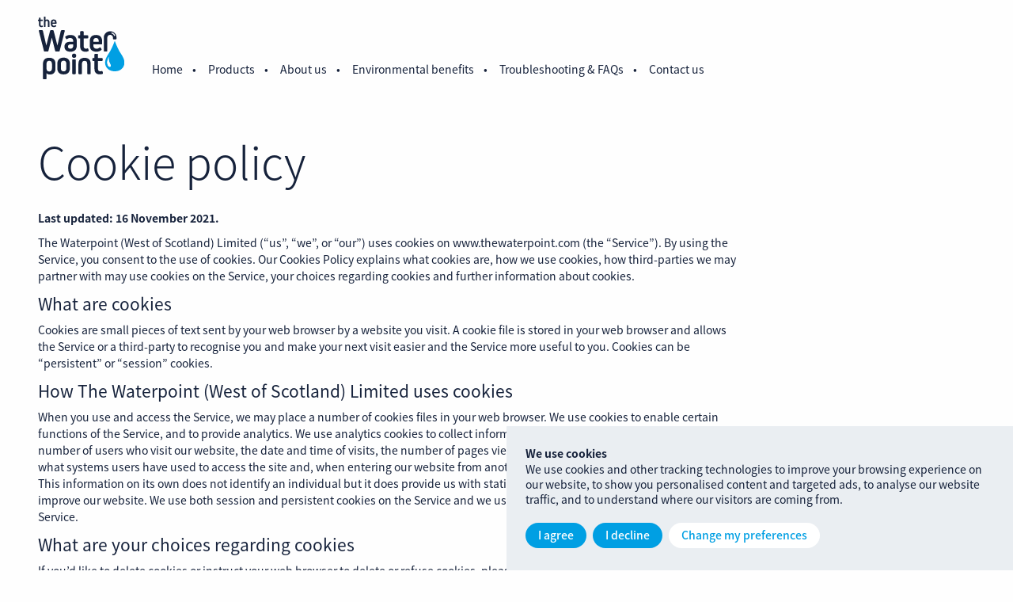

--- FILE ---
content_type: text/html; charset=UTF-8
request_url: https://thewaterpoint.com/cookie-policy
body_size: 3903
content:
<!doctype html>
<!--[if IE 9 ]><html class="no-js ie9" lang="en"><![endif]-->
<!--[if (gt IE 9)|!(IE)]><!--><html class="no-js" lang="en"><!--<![endif]-->
<head>
    
<!-- Cookie Consent by FreePrivacyPolicy.com https://www.FreePrivacyPolicy.com -->
<script type="text/javascript" src="//www.freeprivacypolicy.com/public/cookie-consent/4.1.0/cookie-consent.js" charset="UTF-8"></script>
<script type="text/javascript" charset="UTF-8">
document.addEventListener('DOMContentLoaded', function () {
cookieconsent.run({"notice_banner_type":"simple","consent_type":"express","palette":"light","language":"en_gb","page_load_consent_levels":["strictly-necessary"],"notice_banner_reject_button_hide":false,"preferences_center_close_button_hide":false,"page_refresh_confirmation_buttons":false,"website_name":"The Waterpoint","website_privacy_policy_url":"http://the-waterpoint.process.modxcloud.com/website-privacy-policy"});
});
</script>

<script type="application/ld+json">
{
  "@context": "https://schema.org",
  "@type": "LocalBusiness",
  "name": "The Waterpoint",
  "image": "https://thewaterpoint.com/assets/template/img/the-waterpoint-logo-152px.jpg",
  "@id": "https://thewaterpoint.com/",
  "url": "https://thewaterpoint.com/",
  "telephone": "08005200731",
  "address": {
    "@type": "PostalAddress",
    "streetAddress": "29 Portland Road",
    "addressLocality": "Kilmarnock",
    "postalCode": "KA1 2BY",
    "addressCountry": "GB"
  }  
}
</script>

<!-- Google Analytics -->
<!-- Google tag (gtag.js) -->
<script type="text/plain" data-cookie-consent="tracking"async src="https://www.googletagmanager.com/gtag/js?id=G-ZY9H2EVNCQ"></script>
<script type="text/plain" data-cookie-consent="tracking">
  window.dataLayer = window.dataLayer || [];
  function gtag(){dataLayer.push(arguments);}
  gtag('js', new Date());

  gtag('config', 'G-ZY9H2EVNCQ');
</script>
<!-- end of Google Analytics-->

<noscript>Cookie Consent by <a href="https://www.freeprivacypolicy.com/">Free Privacy Policy Generator</a></noscript>
<!-- End Cookie Consent by FreePrivacyPolicy.com https://www.FreePrivacyPolicy.com -->
    
    
<meta charset="utf-8" />
<meta http-equiv="X-UA-Compatible" content="IE=edge,chrome=1"/>
<meta name="viewport" content="width=device-width, initial-scale=1.0" />
<base href="//thewaterpoint.com">
<link rel="dns-prefetch" href="//cdnjs.cloudflare.com"/>
<title>Cookie policy – The Waterpoint</title>
<link rel="canonical" href="https://www.thewaterpoint.com/cookie-policy">
<meta name="title" content="Cookie policy – The Waterpoint" />
<meta name="description" content="The cookie policy of The Waterpoint website."/>

<meta property="og:title" content="Cookie policy"/>
<meta property="og:image" content="thewaterpoint.com/assets/images/the-waterpoint-social-image.jpg"/>
<meta property="og:site_name" content="The Waterpoint"/>
<meta property="og:description" content="The cookie policy of The Waterpoint website."/>
<meta name="og:url" property="og:url" content="https://www.thewaterpoint.com/cookie-policy">
<meta name="og:type" property="og:type" content="website">
<meta name="twitter:card" content="summary_large_image">
<meta name="twitter:title" content="Cookie policy"/>
<meta property="twitter:description" content="The cookie policy of The Waterpoint website."/>
<meta name="twitter:image" content="thewaterpoint.com/assets/images/the-waterpoint-social-image.jpg"/>
<meta name="twitter:url" content="https://www.thewaterpoint.com/cookie-policy">
<meta itemprop="name" content="Cookie policy"/>
<meta itemprop="url"  content="https://www.thewaterpoint.com/cookie-policy">
<!--<link href="//cdnjs.cloudflare.com/ajax/libs/font-awesome/4.6.3/css/font-awesome.min.css" rel="stylesheet">-->
<link rel="stylesheet" href="//cdnjs.cloudflare.com/ajax/libs/foundation/6.3.1/css/foundation.min.css" defer/>
<link rel="stylesheet" href="https://cdnjs.cloudflare.com/ajax/libs/motion-ui/1.1.1/motion-ui.min.css" defer/>
<link rel="stylesheet" type="text/css" href="assets/template/css/aos.css" defer/>
<link rel="stylesheet" type="text/css" href="assets/template/css/slick.css" defer/>
<link rel="stylesheet" href="assets/template/css/main.css?v=5404a2d74bcee8c97860172544926800" defer/>
<script src="//cdnjs.cloudflare.com/ajax/libs/modernizr/2.8.3/modernizr.min.js"></script>



<!-- Favicon -->
<link rel="apple-touch-icon" sizes="57x57" href="assets/template/img/favicon/apple-icon-57x57.png">
<link rel="apple-touch-icon" sizes="60x60" href="assets/template/img/favicon/apple-icon-60x60.png">
<link rel="apple-touch-icon" sizes="72x72" href="assets/template/img/favicon/apple-icon-72x72.png">
<link rel="apple-touch-icon" sizes="76x76" href="assets/template/img/favicon/apple-icon-76x76.png">
<link rel="apple-touch-icon" sizes="114x114" href="assets/template/img/favicon/apple-icon-114x114.png">
<link rel="apple-touch-icon" sizes="120x120" href="assets/template/img/favicon/apple-icon-120x120.png">
<link rel="apple-touch-icon" sizes="144x144" href="assets/template/img/favicon/apple-icon-144x144.png">
<link rel="apple-touch-icon" sizes="152x152" href="assets/template/img/favicon/apple-icon-152x152.png">
<link rel="apple-touch-icon" sizes="180x180" href="assets/template/img/favicon/apple-icon-180x180.png">
<link rel="icon" type="image/png" sizes="192x192"  href="assets/template/img/favicon/android-icon-192x192.png">
<link rel="icon" type="image/png" sizes="32x32" href="assets/template/img/favicon/favicon-32x32.png">
<link rel="icon" type="image/png" sizes="96x96" href="assets/template/img/favicon/favicon-96x96.png">
<link rel="icon" type="image/png" sizes="16x16" href="assets/template/img/favicon/favicon-16x16.png">
<meta name="msapplication-TileColor" content="#ffffff">
<meta name="msapplication-TileImage" content="assets/template/img/favicon/ms-icon-144x144.png">
<meta name="theme-color" content="#ffffff">



</head>
<body class="template1 s21 p0 id21">
<!--[if lt IE 9]>
	<div id="browserupgrade">
	<h6>Your browser is out-of-date!</h6>
	<p>Update your browser to view this website correctly.</p>
	<a href="http://outdatedbrowser.com/en" class="button hollow white">Update my browser now</a>
	</div>
<![endif]-->

<div class="container">
    <div class="row">
        <div class="small-12 columns">
            <div class="header">
                <div class="header-inner show-for-large">
                    <a href="https://www.thewaterpoint.com/"><img src="assets/template/img/the-waterpoint-logo.svg" alt="The Waterpoint logo"></a>
                    <ul><li class="first"><a href="https://www.thewaterpoint.com/" title="Home" >Home</a></li>
<li><a href="products/" title="Products" >Products</a></li>
<li><a href="about-us" title="About us" >About us</a></li>
<li><a href="environmental-benefits" title="Environmental benefits" >Environmental benefits</a></li>
<li><a href="troubleshooting-and-faqs" title="Troubleshooting & FAQs" >Troubleshooting & FAQs</a></li>
<li class="last"><a href="contact-us" title="Contact us" >Contact us</a></li>
</ul>
                    <!-- See Header with socials chunk for LinkedIn and Facebook -->
                </div>
                <div class="header-inner hide-for-large">
                    <a href="https://www.thewaterpoint.com/"><img src="assets/template/img/the-waterpoint-logo.svg" alt="The Waterpoint logo"></a>
                    <button id="trigger-overlay" type="button"><?xml version="1.0" encoding="utf-8"?>
<svg version="1.1" xmlns="http://www.w3.org/2000/svg" xmlns:xlink="http://www.w3.org/1999/xlink" x="0px" y="0px"
	 viewBox="0 0 21 18" style="enable-background:new 0 0 21 18;" xml:space="preserve">
<path d="M0,0h21v2H0V0z M0,10h21V8H0V10z M0,18h21v-2.001H0V18z"/>
</svg></button>
                </div>
            </div>
        </div>
    </div>
</div>

<div class="page-area">
    
    <div class="container">
        <div class="row">
            <div class="small-11 medium-10 large-9 columns standard-content-area" data-aos="fade-up" data-aos-anchor-placement="top-bottom">
                <h1>Cookie policy</h1>
                <p><strong>Last updated: 16 November 2021.</strong></p>
                <p>The Waterpoint (West of Scotland) Limited (&ldquo;us&rdquo;, &ldquo;we&rdquo;, or &ldquo;our&rdquo;) uses cookies on www.thewaterpoint.com (the &ldquo;Service&rdquo;). By using the Service, you consent to the use of cookies. Our Cookies Policy explains what cookies are, how we use cookies, how third-parties we may partner with may use cookies on the Service, your choices regarding cookies and further information about cookies.</p>
<h3>What are cookies</h3>
<p>Cookies are small pieces of text sent by your web browser by a website you visit. A cookie file is stored in your web browser and allows the Service or a third-party to recognise you and make your next visit easier and the Service more useful to you. Cookies can be &ldquo;persistent&rdquo; or &ldquo;session&rdquo; cookies.</p>
<h3>How The Waterpoint (West of Scotland) Limited uses cookies</h3>
<p>When you use and access the Service, we may place a number of cookies files in your web browser. We use cookies to enable certain functions of the Service, and to provide analytics. We use analytics cookies to collect information on website activity (such as the number of users who visit our website, the date and time of visits, the number of pages viewed, navigation patterns, what country and what systems users have used to access the site and, when entering our website from another website, the address of that web site). This information on its own does not identify an individual but it does provide us with statistics that can be used to analyse and improve our website. We use both session and persistent cookies on the Service and we use different types of cookies to run the Service.</p>
<h3>What are your choices regarding cookies</h3>
<p>If you&rsquo;d like to delete cookies or instruct your web browser to delete or refuse cookies, please visit the help pages of your web browser. Please note, however, that if you delete cookies or refuse to accept them, it might affect how our website behaves, some of our pages might not display properly and certain functionality may not work.</p>
<h3>Where can you find more information about cookies</h3>
<p>You can learn more about cookies at the following third-party website: <a href="http://www.allaboutcookies.org/" target="_blank" rel="noopener noreferrer">www.allaboutcookies.org</a></p>
<h3>Third-party cookies</h3>
<p>In addition to our own cookies, we may also use various third-parties cookies to report usage statistics of the Service, and so on.</p>
            </div>
        </div>
    </div>

</div>

<div class="container footer">
    <div class="row" data-aos="fade-in" data-aos-anchor-placement="top-bottom">
        <div class="small-12">
            <div class="footer-main-nav">
                <ul><li class="first"><a href="https://www.thewaterpoint.com/" title="Home" >Home</a></li>
<li><a href="products/" title="Products" >Products</a></li>
<li><a href="about-us" title="About us" >About us</a></li>
<li><a href="environmental-benefits" title="Environmental benefits" >Environmental benefits</a></li>
<li><a href="troubleshooting-and-faqs" title="Troubleshooting & FAQs" >Troubleshooting & FAQs</a></li>
<li class="last"><a href="contact-us" title="Contact us" >Contact us</a></li>
</ul>
            </div>
            <div class="footer-legal-nav">
                <!-- See Footer with socials chunk for LinkedIn and Facebook -->
                <ul><li class="first"><a href="website-privacy-policy" title="Website privacy policy" >Website privacy policy</a></li>
<li class="active"><a href="cookie-policy" title="Cookie policy" >Cookie policy</a></li>
<li class="last"><a href="sitemap" title="Sitemap" >Sitemap</a></li>
</ul>
                <div><ul class="update-preferences"><li><a id="open_preferences_center" title="Update cookies preferences">Update cookies preferences</a></li></ul></div>
            </div>
        </div>
    </div>
    <div class="row" data-aos="fade-in" data-aos-anchor-placement="top-bottom">
        <div class="small-12 text-center">
            <a href="https://www.thewaterpoint.com/"><img src="assets/template/img/the-waterpoint-logo-white.svg" alt="The Waterpoint logo"class="footer-logo"></a>
            <a href="about-us#wha" title="Read about our membership of the Water Dispenser & Hydration Associatio"><img src="assets/images/WHA-logo.jpg" alt="Read about our membership of the Water Dispenser & Hydration Association"></a>
            <div class="legal-text">
                <p class="small">&copy; The Waterpoint 2026</p>
                <p class="small credit">Site designed by <a href="https://ctdstudio.co.uk/" target="_blank" title="CTD Studio">ctdstudio</a> and built by <a href="https://processproduction.co.uk/" title="Process Production" target="_blank">processproduction</a></p>
            </div>
        </div>
    </div>
</div>

<!-- Navigation overlay -->
<div class="overlay overlay-scale">
    <div class="container">
        <div class="row">
            <div class="small-6 columns">
                <a href="https://www.thewaterpoint.com/"><img src="assets/template/img/the-waterpoint-logo.svg" alt="The Waterpoint logo"></a>
            </div>
            <div class="small-6 columns text-right">
                <button type="button" class="overlay-close"><?xml version="1.0" encoding="utf-8"?>
<svg version="1.1" xmlns="http://www.w3.org/2000/svg" xmlns:xlink="http://www.w3.org/1999/xlink" x="0px" y="0px"
	 viewBox="0 0 16 16" style="enable-background:new 0 0 16 16;" xml:space="preserve">
<path d="M14.61,16L8,9.39L1.39,16L0,14.611L6.61,8L0,1.389L1.39,0L8,6.61L14.61,0L16,1.389L9.39,8L16,14.611L14.61,16z"/>
</svg></button>
            </div>
        </div>
        <div class="row">
            <div class="small-12 columns text-center overlay-nav">
                <ul><li class="first"><a href="https://www.thewaterpoint.com/" title="Home" >Home</a></li>
<li><a href="products/" title="Products" >Products</a></li>
<li><a href="about-us" title="About us" >About us</a></li>
<li><a href="environmental-benefits" title="Environmental benefits" >Environmental benefits</a></li>
<li><a href="troubleshooting-and-faqs" title="Troubleshooting & FAQs" >Troubleshooting & FAQs</a></li>
<li class="last"><a href="contact-us" title="Contact us" >Contact us</a></li>
</ul>
            </div>
        </div>
    </div>
</div>



<script type="text/javascript" src="//code.jquery.com/jquery-1.11.0.min.js"></script>
<script type="text/javascript" src="//code.jquery.com/jquery-migrate-1.2.1.min.js"></script>
<script type="text/javascript" src="assets/template/js/slick.min.js"></script>
<script src="//cdnjs.cloudflare.com/ajax/libs/foundation/6.3.1/js/foundation.min.js"></script>

<!-- For animate on scroll -->
<script src="assets/template/js/aos.js"></script>

<!-- For menu overlay -->
<script src="assets/template/js/classie.js"></script>
<script src="assets/template/js/demo1.js"></script>

<script src="assets/template/js/app.js?v=7b64e8f46a3fee3afe7cf211a0e25a4f"></script>
</body>
</html>

--- FILE ---
content_type: text/css
request_url: https://thewaterpoint.com/assets/template/css/main.css?v=5404a2d74bcee8c97860172544926800
body_size: 3715
content:
:root {
  --darkblue: #16223b;
  --lightblue: #009fe3;
  --lightbluetint: #eaeef2;
  --darkbluetint: #738ca9;
  --green: #00be67;
}




/* noto-sans-jp-300 - latin */
@font-face {
  font-family: 'Noto Sans JP';
  font-style: normal;
  font-weight: 300;
  font-display: swap;
  src: url('../fonts/noto-sans-jp-v36-latin-300.eot'); /* IE9 Compat Modes */
  src: local(''),
       url('../fonts/noto-sans-jp-v36-latin-300.eot?#iefix') format('embedded-opentype'), /* IE6-IE8 */
       url('../fonts/noto-sans-jp-v36-latin-300.woff2') format('woff2'), /* Super Modern Browsers */
       url('../fonts/noto-sans-jp-v36-latin-300.woff') format('woff'), /* Modern Browsers */
       url('../fonts/noto-sans-jp-v36-latin-300.ttf') format('truetype'), /* Safari, Android, iOS */
       url('../fonts/noto-sans-jp-v36-latin-300.svg#NotoSansJP') format('svg'); /* Legacy iOS */
}
/* noto-sans-jp-regular - latin */
@font-face {
  font-family: 'Noto Sans JP';
  font-style: normal;
  font-weight: 400;
  font-display: swap;
  src: url('../fonts/noto-sans-jp-v36-latin-regular.eot'); /* IE9 Compat Modes */
  src: local(''),
       url('../fonts/noto-sans-jp-v36-latin-regular.eot?#iefix') format('embedded-opentype'), /* IE6-IE8 */
       url('../fonts/noto-sans-jp-v36-latin-regular.woff2') format('woff2'), /* Super Modern Browsers */
       url('../fonts/noto-sans-jp-v36-latin-regular.woff') format('woff'), /* Modern Browsers */
       url('../fonts/noto-sans-jp-v36-latin-regular.ttf') format('truetype'), /* Safari, Android, iOS */
       url('../fonts/noto-sans-jp-v36-latin-regular.svg#NotoSansJP') format('svg'); /* Legacy iOS */
}
/* noto-sans-jp-500 - latin */
@font-face {
  font-family: 'Noto Sans JP';
  font-style: normal;
  font-weight: 500;
  font-display: swap;
  src: url('../fonts/noto-sans-jp-v36-latin-500.eot'); /* IE9 Compat Modes */
  src: local(''),
       url('../fonts/noto-sans-jp-v36-latin-500.eot?#iefix') format('embedded-opentype'), /* IE6-IE8 */
       url('../fonts/noto-sans-jp-v36-latin-500.woff2') format('woff2'), /* Super Modern Browsers */
       url('../fonts/noto-sans-jp-v36-latin-500.woff') format('woff'), /* Modern Browsers */
       url('../fonts/noto-sans-jp-v36-latin-500.ttf') format('truetype'), /* Safari, Android, iOS */
       url('../fonts/noto-sans-jp-v36-latin-500.svg#NotoSansJP') format('svg'); /* Legacy iOS */
}
/* noto-sans-jp-700 - latin */
@font-face {
  font-family: 'Noto Sans JP';
  font-style: normal;
  font-weight: 700;
  font-display: swap;
  src: url('../fonts/noto-sans-jp-v36-latin-700.eot'); /* IE9 Compat Modes */
  src: local(''),
       url('../fonts/noto-sans-jp-v36-latin-700.eot?#iefix') format('embedded-opentype'), /* IE6-IE8 */
       url('../fonts/noto-sans-jp-v36-latin-700.woff2') format('woff2'), /* Super Modern Browsers */
       url('../fonts/noto-sans-jp-v36-latin-700.woff') format('woff'), /* Modern Browsers */
       url('../fonts/noto-sans-jp-v36-latin-700.ttf') format('truetype'), /* Safari, Android, iOS */
       url('../fonts/noto-sans-jp-v36-latin-700.svg#NotoSansJP') format('svg'); /* Legacy iOS */
}

.column, .columns {
    padding-right: 0.5rem;
    padding-left: 0.5rem;
}

.row {
    width:96%;
}

html {
    font-size: 13px;
}

@media screen and (min-width: 700px) {
  html {
    font-size: calc(13px + 3 * ((100vw - 700px) / 500));
  }
}
@media screen and (min-width: 1200px) {
  html {
    font-size: 16px;
  }
}

body {
    font-family: 'Noto Sans JP', sans-serif;    
    font-weight:400;
    color:var(--darkblue);
    line-height:1.5;
    font-size:0.875rem;
}

p, li {
    font-family: 'Noto Sans JP', sans-serif;    
    font-weight:400;
    color:var(--darkblue);
    margin-bottom:0.625rem;
    line-height:1.5;
    font-size:0.875rem;
}

p.large, .home-intro p, .benefits-panel p {
    font-size:1.0625rem;
}

p.quote, .quote-text p {
    font-size:1.5rem;
    font-weight:300;
    margin-bottom:2rem;
}

.quote-text p+p {
    margin-top:-1rem;
}

p.small {
    font-size:0.6875rem;
}

h1, h2.xxl {
    color:var(--darkblue);
    font-family: 'Noto Sans JP', sans-serif; 
    font-weight:300;
    font-size:3.5rem;
    line-height:1.1;
    margin-bottom:2rem;
}

h2.xxl {
    margin-top: 1.5rem;
    margin-bottom: 3rem;
}

h2.xl, h2.xl a {
    font-size:2.5rem;
    font-weight:300;
    text-decoration:none;
}

h2, h1.small {
    color:var(--darkblue);
    font-family: 'Noto Sans JP', sans-serif; 
    font-weight:300;
    font-size:1.875rem;
    margin-bottom:1.5rem;
}

.home-carousel-slide h2 {
    color:white;
    font-size:3.5rem;
    line-height:1.1;
    margin-bottom:2rem;
}

h2.large {
    font-size:3.5rem;
    line-height:1.1;
}

h3 {
    color:var(--darkblue);
    font-family: 'Noto Sans JP', sans-serif; 
    font-weight:400;
    font-size:1.3125rem;
}

h4, h5, h6 {
    color:var(--darkblue);
    font-family: 'Noto Sans JP', sans-serif; 
    font-weight:300;
    font-size:1.125rem;
    margin-bottom:0;
}

.button {
    font-family: 'Noto Sans JP', sans-serif;
    font-weight: 500;
    color: white;
    background-color: var(--lightblue);
    font-size: 0.875rem;
    text-decoration: none;
    padding: 0.75rem 4.5rem 0.85rem;
    margin-top: 1rem;
    border-radius: 2rem;
}

.button:hover {
    background-color:var(--darkblue);
}

a {
    -webkit-transition: all .2s ease-in-out;
    transition: all .2s ease-in-out;
    font-weight:700;
    text-decoration:underline;
    color:var(--darkblue);
}

a:hover {
    color:var(--lightblue);
}

.green {
    color:var(--green);
}

.footer {
    background-color:var(--darkblue);
    padding: 1rem 0 1.5rem;
}

.footer p, .footer p a {
    color:white;
    margin-bottom:0.25rem;
}

.footer ul {
    margin:0;
    list-style-type:none;
}

.footer ul li {
    display:inline-block;
    margin-right: 0.75rem;
    margin-bottom: 0.1rem;
    color:white;
}

.footer ul li:after {
    content:"•";
    margin-left:0.75rem;
}

.footer ul li.last {
    margin-right:0;
}

.footer ul li.last:after {
    display:none;
}

.footer ul li a {
    color:white;
    font-weight: 400;
    text-decoration: none;
}

.footer ul li a:hover {
    color:var(--lightblue);
}

.footer ul li.active a {
    color:var(--lightblue);
    font-weight:700;
}

.footer img {
    max-width:9.5rem;
    margin:2rem 0.5rem 0;
}

.footer img.footer-logo {
    max-width:6.8rem;
}

.footer-main-nav {
    float:left;
    padding:0.5rem;
}

.footer-legal-nav {
    float:right;
    padding:0.5rem;
}

.footer-legal-nav ul li a, .footer-legal-nav ul li {
    color:var(--darkbluetint);
    font-size:0.6875rem;
}

.footer .social-links {
    float:right;
    margin-left:1.5rem;
}

.footer-legal-nav ul {
    float:right;
}

.legal-text {
    text-align: right;
    position: absolute;
    bottom: 0;
    right: 0;
}

.footer p.credit, .footer p.credit a {
    color:var(--darkbluetint);
}

.footer p.credit a:hover {
    color:var(--lightblue);
}


.white-panel {
    padding-top:3rem;
    padding-bottom:2.8rem;
}

.tint-panel, .paleblue-panel {
    background-color:var(--lightbluetint);
    padding-top:3rem;
    padding-bottom:2.8rem;
}

.darkblue-panel {
    background-color:var(--darkblue);
    padding-top:3rem;
    padding-bottom:2.8rem;
}

.midblue-panel {
    background-color:var(--darkbluetint);
    padding-top:3rem;
    padding-bottom:2.8rem;
}

.darkblue-panel p, .midblue-panel p {
    color:white;
}

.header {
    padding-top:1.3rem;
    padding-bottom:0.5rem;
}

.header-inner {
    position:relative;
}

.header img {
    max-width:6.8rem;
}

.header ul {
    list-style-type: none;
    margin: 0 0 0 2rem;
    display:inline-block;
    vertical-align:bottom;
}

.header ul li {
    display:inline-block;
    margin-right:0.75rem;
    margin-bottom: 0.1rem;
}

.header ul li:after {
    content:"•";
    margin-left:0.75rem;
}

.header ul li.last:after {
    display:none;
}

.header ul li a {
    font-weight:400;
    text-decoration:none;
}

.header ul li.active a {
    font-weight:700;
    color:var(--lightblue);
}

.header .social-links {
    position:absolute;
    bottom:0;
    right:0;
}

.header .social-links a, .footer .social-links a {
    display:inline-block;
    width:14px;
    vertical-align:middle;
}

.header .social-links .st0, .footer .social-links .st0 {
    -webkit-transition: all .2s ease-in-out;
    transition: all .2s ease-in-out;
}

.header .social-links a:hover .st0, .footer .social-links a:hover .st0 {
    fill:var(--lightblue);
}

.home-carousel {
    background: var(--darkblue);
    background: -moz-linear-gradient(180deg, rgba(22,34,59,1) 0%, rgba(22,34,59,1) 50%, rgba(48,69,94,1) 100%);
    background: -webkit-linear-gradient(180deg, rgba(22,34,59,1) 0%, rgba(22,34,59,1) 50%, rgba(48,69,94,1) 100%);
    background: linear-gradient(180deg, rgba(22,34,59,1) 0%, rgba(22,34,59,1) 50%, rgba(48,69,94,1) 100%);
    filter: progid:DXImageTransform.Microsoft.gradient(startColorstr="#16223b",endColorstr="#30455e",GradientType=1);
    overflow:hidden;
}

.home-carousel-slide-inner {
    padding-top:4rem;
    padding-bottom:5rem;
    background: var(--darkblue);
    background: -moz-linear-gradient(180deg, rgba(22,34,59,1) 0%, rgba(22,34,59,1) 50%, rgba(48,69,94,1) 100%);
    background: -webkit-linear-gradient(180deg, rgba(22,34,59,1) 0%, rgba(22,34,59,1) 50%, rgba(48,69,94,1) 100%);
    background: linear-gradient(180deg, rgba(22,34,59,1) 0%, rgba(22,34,59,1) 50%, rgba(48,69,94,1) 100%);
    filter: progid:DXImageTransform.Microsoft.gradient(startColorstr="#16223b",endColorstr="#30455e",GradientType=1);
    background-size:cover;
    background-position:center center;
}

.home-carousel-slide h1, .home-carousel-slide p {
    color:white;
}

.home-carousel-slide p {
    max-width:460px;
}

.home-carousel-slide .button:hover {
    background-color:var(--darkbluetint);
}

.product-thumbnail {
    margin-bottom:0.5rem;
}

.product-thumbnail img {
    margin-bottom:0.5rem;
}

.gradient-panel {
    padding-top:4rem;
    padding-bottom:3rem;
    background: var(--darkblue);
    background: -moz-linear-gradient(180deg, rgba(22,34,59,1) 0%, rgba(22,34,59,1) 50%, rgba(48,69,94,1) 100%);
    background: -webkit-linear-gradient(180deg, rgba(22,34,59,1) 0%, rgba(22,34,59,1) 50%, rgba(48,69,94,1) 100%);
    background: linear-gradient(180deg, rgba(22,34,59,1) 0%, rgba(22,34,59,1) 50%, rgba(48,69,94,1) 100%);
    filter: progid:DXImageTransform.Microsoft.gradient(startColorstr="#16223b",endColorstr="#30455e",GradientType=1);
}

.gradient-panel h1, .gradient-panel h2, .gradient-panel p {
    color:white;
}

.gradient-panel p.green {
    color:var(--green);
}

.gradient-panel .button:hover {
    background-color:var(--darkbluetint);
}

.benefits-panel p {
    padding-right:1rem;
}

.benefits-panel img {
    margin-top:1rem;
    margin-bottom:1rem;
}

.quote-marks {
    width: 2.4rem;
    margin-bottom: 0.75rem;
}

.product-category-bar {
    background-color:var(--darkbluetint);
    margin-top:2rem;
    padding: 0.35rem 0 0.4rem;
    display: table;
    width: 100%;
    margin-bottom:1rem;
}

.product-category-bar-inner {
    display:table-cell;
    vertical-align:middle;
}

.product-category-bar h3 {
    color:white;
    margin-bottom:0;
}

.product-thumbnail a {
    display:block;
}

.product-thumbnail a p {
    font-weight:700;
    -webkit-transition: all .2s ease-in-out;
    transition: all .2s ease-in-out;
}

.product-thumbnail a:hover p {
    color:var(--lightblue);
}

.product-thumbnail a img {
    -webkit-transition: all .2s ease-in-out;
    transition: all .2s ease-in-out;
}

.product-thumbnail a:hover img {
    -webkit-transform: scale(1.03);
    -moz-transform: scale(1.03);
    -o-transform: scale(1.03);
    transform: scale(1.03);
}

.white-panel .product-thumbnail img {
    border: 1px solid #dadad9;
}

.small-category-name h3 {
    font-size:0.8rem;
}

.scroll-nav {
    background-color: var(--darkblue);
    padding: 0.25rem 0;
    color:white;
}

.scroll-nav p, .scroll-nav a {
    color:white;
}

.scroll-nav-inner {
    padding-left:9rem;
}

.scroll-nav ul {
    margin:0;
}

.scroll-nav ul li {
    display: inline-block;
    margin-right: 0.75rem;
    margin-bottom: 0.1rem;
}

.scroll-nav ul li:after {
    content: "•";
    margin-left: 0.75rem;
    color:white;
}

.scroll-nav ul li:last-of-type:after {
    display:none;
}

.scroll-nav ul li a {
    text-decoration:none;
    font-weight:400;
}

.scroll-nav ul li a:hover {
    color:var(--lightblue);
}

.scroll-nav ul li.scroll-nav-item-1 a, .scroll-nav ul li.active a {
    font-weight:700;
}

.id5 li {
    margin-bottom:0;
}

.id5 li a br {
    display:none;
}

.standard-content-area {
    margin-top:4rem;
    margin-bottom:4rem;
}

.product-details {
    margin-top:2rem;
}

.product-details h2 {
    font-size: 0.875rem;
    font-weight: 700;
    margin-bottom: 0;
}

.product-details p+h2, .product-details ul+h2 {
    margin-top:1rem;
}

.product-details li {
    margin-bottom:0;
}

.product-details-text {
    padding-left:2.5rem;
}

.product-carousel, .product-no-carousel {
    border:1px solid #dadad9;
}

.product-carousel .slick-arrow-left, .product-carousel .slick-arrow-right {
    color: #b2b2b2;
}

.product-carousel .slick-dots {
    bottom:-2.5rem;
    margin:0;
}

.product-carousel .slick-dots li button {
    background:#b2b2b2;
}

.template10 .slick-dots {
    display:none;
}

.accordion {
    background: white;
    margin-top: -1.5rem;
}

.accordion-item {
    background-color: var(--lightbluetint);
    margin-bottom:5px;
}

.accordion-title {
    padding: 0.5rem 0rem;
    border: none;
}

.accordion-title h4 {
    display:inline-block;
    max-width:90%;
    -webkit-transition: all .2s ease-in-out;
    transition: all .2s ease-in-out;
}

.accordion-title img {
    width:1rem;
    float:right;
    margin-top:0.5rem;
    -webkit-transition: all .2s ease-in-out;
    transition: all .2s ease-in-out;
}

.accordion-item.is-active .accordion-title img {
    -webkit-transform: rotate(180deg);
    -moz-transform: rotate(180deg);
    -o-transform: rotate(180deg);
    -ms-transform: rotate(180deg);
    transform: rotate(180deg);
}

.accordion-title:before {
    display:none;
}

.accordion-title:hover, .accordion-title:focus:hover {
    background-color: var(--darkbluetint);
}

.accordion-title:focus {
    background-color: var(--lightbluetint);
}

.accordion-item .accordion-title:hover h4, .accordion-item .accordion-title:focus:hover h4 {
    color:white;
}

.accordion-item .accordion-title:focus h4 {
    color:var(--darkblue);
}

.accordion-content {
    padding: 1rem 0 1.5rem 0;
    border: none;
    background-color: white;
}

:last-child>.accordion-content:last-child {
    border-bottom: none;
}

:last-child:not(.is-active)>.accordion-title {
    border-bottom: none;
}

.page-area {
    min-height:calc(100vh - 297px);
}

.quote-panel, .text-panel {
    background-size:cover;
    background-position:center center;
}

.white-text p, .white-text li, .white-text h1, .white-text h2, .white-text h3, .white-text h4, .white-text a {
    color:white !important;
}

.about-us-intro {
    position:relative;
}

.about-us-intro p {
    max-width:415px;
}

.about-us-header-image {
    position: absolute;
    top: 0;
    height: 110%;
    right: 17%;
}

.enviro-benefits-intro {
    background-size:cover;
    background-position:center center;
    padding-top:6rem;
    padding-bottom:8rem;
}

.benefits-switch-panel {
    position:relative;
}

.droplet-image {
    position: absolute;
    top: 0;
    height: 110%;
    right: 7%;
}











/* OVERLAY STUFF ======================================================================================== */


#trigger-overlay {
    width:24px;
    height:21px;
    float:right;
    margin-top: 1.5rem;
    padding:0;
    border:0;
}

#trigger-overlay svg {
    -moz-transition: all .4s ease;
    -webkit-transition: all .4s ease;
    -o-transition: all .4s ease;
    -ms-transition: all .4s ease;
}

#trigger-overlay svg {
    fill:var(--darkblue);
}

#trigger-overlay:hover svg {
    fill:var(--lightblue);
}

#trigger-overlay svg:focus, #trigger-overlay:focus {
    outline:none;
}

.overlay {
	position: fixed;
	width: 100%;
	height: 100%;
	top: 0;
	left: 0;
	background-color: var(--lightbluetint);
	z-index:9999;
	padding-top:1.25rem;
	overflow:auto;
}

.overlay img {
    width:6.8rem;
}

.overlay .overlay-close {
    float:right;
	overflow: hidden;
	border: none;
	outline: none;
	z-index: 100;
	margin-top: 1.5rem;
	padding:0;
}

.overlay .overlay-close svg {
    -moz-transition: all .2s ease;
    -webkit-transition: all .2s ease;
    -o-transition: all .2s ease;
    -ms-transition: all .2s ease;
    fill:var(--darkblue);
}

.overlay .overlay-close:hover svg {
    fill:var(--lightblue);
}

.overlay .overlay-close svg {
    width:20px;
    height:20px;
}

.overlay-nav {
    margin-top:3rem;
}

.overlay-nav ul {
    margin:0;
    list-style-type:none;
}

.overlay-nav ul li {
    margin-bottom:2vw;
}

.overlay-nav ul li a {
    font-size:1.5rem;
    text-decoration:none;
}

.overlay-nav ul li.active a {
    font-weight:700;
}

.overlay-nav ul li a:hover {
    color:var(--lightblue);
}

/* Effects */
.overlay-scale {
	visibility: hidden;
	opacity: 0;
	-webkit-transform: scale(0.9);
	transform: scale(0.9);
	-webkit-transition: -webkit-transform 0.4s, opacity 0.4s, visibility 0s 0.4s;
	transition: transform 0.4s, opacity 0.4s, visibility 0s 0.4s;
}

.overlay-scale.open {
	visibility: visible;
	opacity: 1;
	-webkit-transform: scale(1);
	transform: scale(1);	
	-webkit-transition: -webkit-transform 0.4s, opacity 0.4s;
	transition: transform 0.4s, opacity 0.4s;
}



















/* Slick carousel styles
========================================================================== */

.slick-arrow-left, .slick-arrow-right {
    position: absolute;
    top: 44%;
    z-index: 9999;
    font-size: 50px;
    color: white;
    -webkit-transition: all .2s ease-in-out;
    transition: all .2s ease-in-out;
}

.slick-arrow-left:hover, .slick-arrow-right:hover {
    color:var(--lightblue);
}

.slick-arrow-left {
    left: 5%;    
}

.slick-arrow-right {
    right: 5%;
}

.slick-dots {
    position: absolute;
    bottom: 0px;
    display: block;
    width: 100%;
    padding: 0;
    list-style: none;
    text-align: center;
}

.slick-dots li {
    position: relative;
    display: inline-block;
    width: 20px;
    height: 20px;
    padding: 0;
    cursor: pointer;
}

.slick-dots li button {
    display: block;
    width: 10px;
    height: 10px;
    cursor: pointer;
    color: transparent;
    border: 0;
    outline: none;
    background: white;
    border-radius:50%;
    opacity:0.5;
}

.slick-dots li.slick-active button {
    opacity:1;
}





/* Cookie policy
========================================================================== */

.freeprivacypolicy-com---nb .cc-nb-main-container {
    padding: 1.5rem;
    background-color: var(--lightbluetint);
}
.freeprivacypolicy-com---palette-light .cc-nb-text {
    color: var(--darkblue);
    font-family: 'Noto Sans JP', sans-serif;
    font-size: 14px;
    line-height: 1.4;
}
.freeprivacypolicy-com---palette-light .cc-nb-title {
    color: var(--darkblue);
    font-family: 'Noto Sans JP', sans-serif;
    font-size: 14px;
    margin-bottom: 0;
}

.freeprivacypolicy-com---palette-light .cc-nb-okagree, .freeprivacypolicy-com---palette-light .cc-nb-reject, .freeprivacypolicy-com---palette-light .cc-cp-foot-save {
    -webkit-transition: all .2s ease-in-out;
    transition: all .2s ease-in-out;
    outline: none !important;
    width:auto;
    font-family: 'Noto Sans JP', sans-serif;
    font-weight: 500;
    color: white;
    background-color: var(--lightblue);
    font-size: 0.875rem;
    text-decoration: none;
    padding: 0.5rem 1rem 0.6rem;
    border-radius: 2rem;
    line-height: 1;
    margin-right: 0.5rem !important;
}

.freeprivacypolicy-com---palette-light .cc-nb-changep {
    -webkit-transition: all .2s ease-in-out;
    transition: all .2s ease-in-out;
    outline: none !important;
    width:auto;
    font-family: 'Noto Sans JP', sans-serif;
    font-weight: 500;
    color: var(--lightblue);
    background-color: white;
    font-size: 0.875rem;
    text-decoration: none;
    padding: 0.5rem 1rem 0.6rem;
    border-radius: 2rem;
    line-height: 1;
    margin-right: 0.5rem !important;
}

.freeprivacypolicy-com---palette-light .cc-nb-okagree:focus, .freeprivacypolicy-com---palette-light .cc-nb-reject:focus, .freeprivacypolicy-com---palette-light .cc-nb-changep:focus, .freeprivacypolicy-com---palette-light .cc-cp-foot-save:focus {
    box-shadow: none;
}

.freeprivacypolicy-com---palette-light .cc-nb-okagree:hover, .freeprivacypolicy-com---palette-light .cc-nb-reject:hover, .freeprivacypolicy-com---palette-light .cc-nb-changep:hover, .freeprivacypolicy-com---palette-light .cc-cp-foot-save:hover {
    background-color: var(--darkblue);
    color:white;
}

.freeprivacypolicy-com---palette-light .cc-pc-container {
    background: #fff;
    font-family: 'Noto Sans JP', sans-serif;
}

.freeprivacypolicy-com---palette-light .cc-pc-head-lang select:focus {
    box-shadow: none;
    border: none;
}

.footer .update-preferences li {
    margin-right:0;
}

.update-preferences li:after {
    display:none;
}

@media screen and (max-width: 600px) {
    .freeprivacypolicy-com---nb-simple {
        max-width: 100%;
    }
    .freeprivacypolicy-com---palette-light .cc-nb-text {
        font-size: 11px;
    }
    .freeprivacypolicy-com---palette-light .cc-nb-title {
        font-size: 11px;
    }
    .freeprivacypolicy-com---nb .cc-nb-main-container {
        padding: 1rem;
    }
    .freeprivacypolicy-com---nb .cc-nb-okagree, .freeprivacypolicy-com---nb .cc-nb-reject, .freeprivacypolicy-com---nb .cc-nb-changep {
        display: inline-block;
    }
}














/* Media Queries
========================================================================== */

/* Small only */
@media screen and (max-width: 39.9375em) {
    .row {
        width:92%;
    }
    .footer-main-nav, .footer-legal-nav {
        float: none;
        text-align: center;
    }
    .footer .social-links {
        float: none;
        margin-left: 0;
    }
    .footer-legal-nav ul {
        float: none;
    }
    .legal-text {
        text-align: center;
        position: relative;
        margin-top: 1rem;
    }
    h1, h2.xxl {
        font-size: 2.75rem;
        margin-bottom: 1.5rem;
        line-height:1.2;
    }
    h2.large {
        font-size:2.75rem;
        line-height:1.2;
    }
    .product-details-text {
        padding-left:0;
        margin-bottom:-3rem;
    }
    .product-carousel, .product-no-carousel {
        margin-bottom:5rem;
    }
    .scroll-nav-inner {
        padding-left:0;
    }
    .overlay-nav {
        margin-top:6rem;
    }
    .supporting-image {
        margin-top:1.5rem;
    }
    .enviro-benefits-intro {
        padding-top: 3rem;
        padding-bottom: 6rem;
    }
    .droplet-image {
        position: relative;
        top: 1rem;
        height: 110%;
        right: 10%;
        left: 10%;
        width: 80%;
        margin-bottom: -3.5rem;
    }
    .about-us-intro {
        padding-top: 55%;
    }
    .about-us-header-image {
        position: absolute;
        top: 0;
        height: 45%;
        right: 0;
        left: 5%;
    }
    h2.xl, h2.xl a {
        font-size: 2rem;
    }
    .home-carousel-slide-inner {
        padding-top: 2.5rem;
        padding-bottom: 5rem;
        padding-left: 3rem;
        padding-right: 3rem;
        background-position:center center;
    }
    .home-carousel-slide-inner .button {
        padding-left: 2rem;
        padding-right: 2rem;
    }
    .home-carousel-slide-inner h1, .home-carousel-slide-inner h2 {
        font-size:2.5rem;
    }
}

/* Medium and up */
@media screen and (min-width: 40em) {}

/* Medium only */
@media screen and (min-width: 40em) and (max-width: 63.9375em) {
    .row {
        width:92%;
    }
    .footer-main-nav, .footer-legal-nav {
        float: none;
        text-align: center;
    }
    .footer .social-links {
        float: none;
        margin-left: 0;
    }
    .footer-legal-nav ul {
        float: none;
    }
    .legal-text {
        text-align: center;
        position: relative;
        margin-top: 1rem;
    }
    h1, h2.xxl {
        font-size: 2.75rem;
        margin-bottom: 1.5rem;
        line-height:1.2;
    }
    h2.large {
        font-size:2.75rem;
        line-height:1.2;
    }
    .home-carousel-slide-inner {
        padding-top:3rem;
        padding-bottom:3rem;
    }
    .slick-arrow-left {
        left:4%;
    }
    .slick-arrow-right {
        right:4%;
    }
    p.large, .home-intro p, .benefits-panel p {
        font-size:1rem;
    }
    .scroll-nav-inner {
        padding-left:0;
    }
    .overlay-nav {
        margin-top:10rem;
    }
    .droplet-image {
        height: 90%;
        right: 7%;
    }
    .about-us-header-image {
        right: 11%;
    }
}

/* Large and up */
@media screen and (min-width: 64em) {}

/* Large only */
@media screen and (min-width: 64em) and (max-width: 74.9375em) {}


--- FILE ---
content_type: application/javascript
request_url: https://thewaterpoint.com/assets/template/js/app.js?v=7b64e8f46a3fee3afe7cf211a0e25a4f
body_size: 616
content:
$(document).foundation();


// Initialise Animate on Scroll
AOS.init({
    duration: 1000,
    easing: 'ease-in-out-sine'
});
window.addEventListener('load', AOS.refresh);

$(document).ready(function(){
    
    $('.home-carousel').slick({
        autoplay: true,
        dots: true,
        speed: 1500,
        autoplaySpeed:5000,
        pauseOnHover:false,
        easing: 'ease-in-out',
        prevArrow: '<i class="fa fa-angle-left slick-arrow-left" aria-hidden="true"></i>',
        nextArrow: '<i class="fa fa-angle-right slick-arrow-right" aria-hidden="true"></i>'
    });
    
    $('.product-carousel').slick({
        autoplay: true,
        dots: true,
        speed: 1500,
        autoplaySpeed:5000,
        pauseOnHover:false,
        easing: 'ease-in-out',
        prevArrow: '<i class="fa fa-angle-left slick-arrow-left" aria-hidden="true"></i>',
        nextArrow: '<i class="fa fa-angle-right slick-arrow-right" aria-hidden="true"></i>'
    });
    
    
    // Smooth scroll and add selected class to nav as you scroll past the associated section anchors

// Cache selectors
var lastId,
    topMenu = $(".scroll-nav"),
    topMenuHeight = topMenu.outerHeight()+10,
    // All list items
    menuItems = topMenu.find("a"),
    // Anchors corresponding to menu items
    scrollItems = menuItems.map(function(){
      var item = $($(this).attr("href"));
      if (item.length) { return item; }
    });

// Bind click handler to menu items
// so we can get a fancy scroll animation
menuItems.click(function(e){
    if ($(window).width() < 1024) {
       var href = $(this).attr("href"),
      offsetTop = href === "#" ? 0 : $(href).offset().top-topMenuHeight+10;
    }
    else {
       var href = $(this).attr("href"),
      offsetTop = href === "#" ? 0 : $(href).offset().top-topMenuHeight-60;
    }

  
  $('html, body').stop().animate({ 
      scrollTop: offsetTop
  }, 1500);
  e.preventDefault();
  $('.nested').hide();
});

// Bind to scroll
$(window).scroll(function(){
   // Get container scroll position
   var fromTop = $(this).scrollTop()+topMenuHeight;
   
   // Get id of current scroll item
   var cur = scrollItems.map(function(){
     if ($(this).offset().top < fromTop)
       return this;
   });
   // Get the id of the current element
   cur = cur[cur.length-1];
   var id = cur && cur.length ? cur[0].id : "";
   
   if (lastId !== id) {
       lastId = id;
       // Set/remove active class
       menuItems
         .parent().removeClass("selected")
         .end().filter("[href='#"+id+"']").parent().addClass("selected");
   }                   
});
    
    
});



--- FILE ---
content_type: image/svg+xml
request_url: https://thewaterpoint.com/assets/template/img/the-waterpoint-logo-white.svg
body_size: 3929
content:
<?xml version="1.0" encoding="utf-8"?>
<!-- Generator: Adobe Illustrator 24.0.3, SVG Export Plug-In . SVG Version: 6.00 Build 0)  -->
<svg version="1.1" id="Layer_1" xmlns="http://www.w3.org/2000/svg" xmlns:xlink="http://www.w3.org/1999/xlink" x="0px" y="0px"
	 viewBox="0 0 408.904 296.563" style="enable-background:new 0 0 408.904 296.563;" xml:space="preserve">
<style type="text/css">
	.st0{fill:#FFFFFF;}
	.st1{fill:#16223A;}
	.st2{fill:#009FE3;}
</style>
<g>
	<g>
		<path class="st0" d="M22.951,46.531c0.279,0.907,0.069,1.675-0.837,2.093c-1.535,0.698-3.558,1.046-5.861,1.046
			c-7.813,0-11.719-3.976-11.719-11.79V20.72h-2.93C0.558,20.72,0,20.162,0,19.115v-3.349c0-1.046,0.558-1.604,1.604-1.604h2.93
			V6.698c0-1.046,0.558-1.605,1.604-1.605h4.395c1.046,0,1.604,0.559,1.604,1.605v7.464h8.441c1.046,0,1.604,0.558,1.604,1.604
			v3.349c0,1.046-0.558,1.604-1.604,1.604h-8.441v17.161c0,3.418,1.743,5.232,5.023,5.232c0.977,0,1.953-0.209,2.86-0.558
			c0.976-0.348,1.743-0.139,2.022,0.907L22.951,46.531z"/>
		<path class="st0" d="M54.345,26.37v20.86c0,1.046-0.558,1.604-1.604,1.604h-4.394c-1.046,0-1.605-0.558-1.605-1.604V26.858
			c0-4.744-1.813-6.976-5.72-6.976c-3.837,0-5.721,2.372-5.721,6.976v20.371c0,1.046-0.558,1.604-1.604,1.604h-4.395
			c-1.046,0-1.604-0.558-1.604-1.604V1.604C27.696,0.558,28.254,0,29.301,0h4.395C34.742,0,35.3,0.558,35.3,1.604v14.371h0.139
			c1.675-1.814,4.116-2.651,7.256-2.651C50.23,13.325,54.345,17.859,54.345,26.37z"/>
		<path class="st0" d="M87.623,26.579V32.3c0,1.046-0.558,1.604-1.604,1.604h-17.44v1.395c0,5.511,2.232,7.814,7.255,7.814
			c2.372,0,4.326-0.767,6.279-2.372c0.837-0.697,1.604-0.697,2.233,0.209l1.883,2.72c0.558,0.767,0.488,1.535-0.279,2.233
			c-2.721,2.441-6.419,3.767-10.395,3.767c-9.557,0-14.58-4.534-14.58-13.812v-9.279c0-8.58,4.744-13.254,13.324-13.254
			C82.879,13.325,87.623,17.999,87.623,26.579z M80.368,27.137c0-4.883-1.884-7.255-5.861-7.255s-5.929,2.372-5.929,7.255v1.046
			h11.79V27.137z"/>
	</g>
	<g>
		<path class="st0" d="M82.841,223.583v21.484c0,18.739-9.447,28.947-26.662,28.947c-6.705,0-12.037-1.982-15.693-5.944h-0.306
			v24.988c0,2.285-1.218,3.505-3.503,3.505h-9.6c-2.285,0-3.503-1.22-3.503-3.505v-69.475c0-18.588,10.359-28.947,29.557-28.947
			S82.841,204.996,82.841,223.583z M66.234,224.954c0-10.816-4.114-15.997-13.102-15.997c-8.684,0-12.951,5.181-12.951,15.997
			v18.893c0,10.513,4.418,15.846,12.951,15.846c8.988,0,13.102-5.181,13.102-15.846V224.954z"/>
		<path class="st0" d="M150.853,223.035v21.484c0,18.739-10.514,28.947-29.558,28.947c-19.196,0-29.709-10.208-29.709-28.947
			v-21.484c0-18.739,10.513-28.947,29.709-28.947C140.34,194.089,150.853,204.297,150.853,223.035z M134.246,224.255
			c0-10.665-4.266-15.846-12.951-15.846c-8.837,0-13.102,5.181-13.102,15.846v18.89c0,10.819,4.266,16,13.102,16
			c8.686,0,12.951-5.181,12.951-16V224.255z"/>
		<path class="st0" d="M232.819,224.466c0-10.359-3.961-15.234-12.341-15.234c-8.533,0-12.494,4.875-12.494,15.234v44.49
			c0,2.285-1.218,3.505-3.503,3.505h-9.6c-2.285,0-3.505-1.22-3.505-3.505V223.4c0-18.588,10.209-28.49,29.101-28.49
			c18.739,0,28.947,9.902,28.947,28.49v45.555c0,2.285-1.218,3.505-3.503,3.505h-9.6c-2.285,0-3.503-1.22-3.503-3.505V224.466z"/>
		<path class="st0" d="M307.472,266.334c0.61,1.982,0.153,3.659-1.828,4.573c-3.353,1.522-7.77,2.285-12.798,2.285
			c-17.064,0-25.597-8.686-25.597-25.748v-37.481h-6.398c-2.286,0-3.504-1.22-3.504-3.504v-7.312c0-2.285,1.218-3.504,3.504-3.504
			h6.398V179.34c0-2.285,1.22-3.505,3.505-3.505h9.6c2.285,0,3.503,1.22,3.503,3.505v16.303h18.435c2.286,0,3.504,1.22,3.504,3.504
			v7.312c0,2.285-1.218,3.504-3.504,3.504h-18.435v37.481c0,7.466,3.809,11.427,10.97,11.427c2.132,0,4.266-0.457,6.246-1.22
			c2.134-0.763,3.809-0.306,4.418,1.979L307.472,266.334z"/>
		<path class="st0" d="M178.636,212.739v-7.1c0-2.285-1.218-3.504-3.503-3.504h-9.6c-2.285,0-3.503,1.22-3.503,3.504v7.331h0.002
			v55.985c0,2.285,1.22,3.504,3.504,3.504h9.598c2.286,0,3.504-1.22,3.504-3.504v-56.216H178.636z"/>
		<circle class="st0" cx="170.776" cy="185.125" r="9.925"/>
	</g>
	<g>
		<path class="st0" d="M371.527,98.686c0-16.256-12.731-29.296-30.062-29.453c-16.565-0.15-30.042,13.223-30.042,29.479
			c0,0.056,0.005,0.112,0.009,0.167h-0.001v4.235c-0.016,0.242-0.029,0.486-0.029,0.732c0,0.115,0.016,0.227,0.017,0.342h0.005
			v57.44c0,2.285,1.218,3.504,3.503,3.504h9.6c2.285,0,3.503-1.22,3.503-3.504v-41.452h0v-4.404l-0.055-16.987
			c0.474-7.047,6.325-12.62,13.492-12.62c7.477,0,13.038,5.196,13.439,13.292c0.019,0.381,0.074,1.003,0.043,1.377v3.716
			c0.02,0.195,0.013,0.386,0.027,0.594c0.1,1.636,1.112,2.482,2.835,2.482h7.661c0.252,0,2.769-0.036,2.769-0.036
			c2.285,0,3.284-1.243,3.284-3.528v-4.754l0.002,0C371.529,99.189,371.527,98.805,371.527,98.686z"/>
		<path class="st0" d="M123.725,64.15c2.438,0,3.656,1.522,2.895,3.958l-24.073,94.158c-0.457,2.134-1.828,3.048-3.809,3.048H85.179
			c-1.981,0-3.2-0.914-3.81-3.048L65.525,99.648h-0.304l-15.846,62.618c-0.61,2.134-1.828,3.048-3.809,3.048H32.007
			c-1.981,0-3.352-0.914-3.81-3.048L4.125,68.108C3.363,65.672,4.582,64.15,7.02,64.15h12.341c2.132,0,3.503,1.065,3.96,3.044
			l15.999,69.324h0.304l17.521-69.324c0.61-2.13,1.828-3.044,3.809-3.044H70.4c1.981,0,3.199,0.914,3.809,3.044l17.521,69.324h0.306
			l16.148-69.324c0.459-1.979,1.829-3.044,3.961-3.044H123.725z"/>
		<path class="st0" d="M183.538,116.834v20.264c0,18.588-10.512,28.947-29.862,28.947c-18.435,0-28.338-8.531-28.338-24.071
			c0-14.781,9.6-23.161,27.425-23.161h14.169v-0.759c0-12.039-4.723-17.066-15.236-17.066c-4.875,0-9.598,1.982-13.407,4.875
			c-1.828,1.371-3.505,1.22-4.875-0.763l-4.114-6.398c-1.218-1.828-1.067-3.505,0.763-4.875c6.856-4.875,14.32-7.16,23.157-7.16
			C172.72,86.668,183.538,96.876,183.538,116.834z M166.931,135.725v-4.57h-11.884c-8.227,0-13.102,3.656-13.102,10.362
			c0,6.703,4.267,10.208,11.732,10.208C162.817,151.725,166.931,146.544,166.931,135.725z"/>
		<path class="st0" d="M239.755,159.188c0.61,1.982,0.153,3.659-1.828,4.573c-3.352,1.522-7.77,2.285-12.798,2.285
			c-17.064,0-25.597-8.686-25.597-25.748v-37.481h-6.399c-2.285,0-3.503-1.22-3.503-3.505v-7.311c0-2.285,1.218-3.505,3.503-3.505
			h6.399V72.193c0-2.285,1.22-3.504,3.505-3.504h9.598c2.286,0,3.505,1.22,3.505,3.504v16.303h18.436
			c2.285,0,3.503,1.22,3.503,3.505v7.311c0,2.285-1.218,3.505-3.503,3.505h-18.436v37.481c0,7.466,3.81,11.427,10.97,11.427
			c2.132,0,4.266-0.457,6.246-1.22c2.134-0.763,3.809-0.306,4.418,1.979L239.755,159.188z"/>
		<path class="st0" d="M303.348,115.615v12.493c0,2.285-1.22,3.505-3.505,3.505h-38.089v3.048c0,12.036,4.875,17.066,15.846,17.066
			c5.18,0,9.445-1.677,13.712-5.181c1.828-1.525,3.503-1.525,4.875,0.457l4.113,5.941c1.22,1.677,1.067,3.353-0.61,4.875
			c-5.941,5.332-14.016,8.229-22.7,8.229c-20.873,0-31.843-9.902-31.843-30.166v-20.264c0-18.739,10.361-28.947,29.101-28.947
			C292.987,86.668,303.348,96.876,303.348,115.615z M287.502,116.834c0-10.665-4.113-15.846-12.797-15.846
			c-8.686,0-12.951,5.181-12.951,15.846v2.285h25.748V116.834z"/>
	</g>
</g>
<path class="st1" d="M362.395,91.651c-1.031,0-1.994-0.65-2.341-1.683c-2.402-7.118-11.114-10.066-11.201-10.095
	c-1.297-0.425-2-1.825-1.574-3.122c0.426-1.294,1.813-2.015,3.122-1.57c0.454,0.148,11.154,3.775,14.335,13.21
	c0.438,1.29-0.257,2.694-1.551,3.131C362.923,91.609,362.658,91.651,362.395,91.651z"/>
<path class="st2" d="M363.712,258.791c-3.726,0.028-7.015-0.302-10.289-0.839c-2.808-0.46-5.554-1.157-8.244-2.076
	c-4.333-1.48-8.364-3.545-12.032-6.294c-2.619-1.963-4.957-4.224-7.003-6.783c-2.197-2.747-3.972-5.746-5.339-8.984
	c-0.957-2.268-1.671-4.613-2.211-7.015c-0.944-4.201-1.198-8.454-0.924-12.737c0.16-2.507,0.561-4.982,1.157-7.43
	c0.592-2.43,1.311-4.82,2.21-7.148c0.775-2.007,1.647-3.981,2.546-5.937c1.654-3.597,3.59-7.046,5.638-10.431
	c1.251-2.068,2.522-4.125,3.809-6.17c1.309-2.08,2.686-4.117,3.965-6.214c1.765-2.893,3.522-5.794,5.178-8.75
	c1.63-2.91,3.199-5.859,4.667-8.853c2.047-4.173,4.024-8.382,5.938-12.617c1.563-3.457,3.012-6.966,4.469-10.47
	c0.998-2.4,1.935-4.826,2.877-7.249c0.823-2.117,1.617-4.245,2.414-6.372c0.166-0.442,0.301-0.901,0.462-1.345
	c0.041-0.113,0.25-0.646,0.25-0.646s0.174,0.494,0.207,0.585c0.359,0.986,0.709,1.983,1.077,2.965
	c0.743,1.98,1.486,3.96,2.262,5.927c0.926,2.345,1.87,4.683,2.839,7.011c1.16,2.788,2.323,5.576,3.54,8.339
	c1.185,2.692,2.406,5.37,3.672,8.026c1.434,3.011,2.882,6.018,4.421,8.977c1.715,3.297,3.473,6.575,5.336,9.791
	c1.586,2.738,3.352,5.371,5.027,8.057c1.702,2.732,3.415,5.457,5.076,8.214c1.349,2.238,2.685,4.488,3.923,6.788
	c1.126,2.092,2.162,4.237,3.15,6.398c1.246,2.725,2.292,5.532,3.133,8.411c0.867,2.969,1.508,5.983,1.792,9.07
	c0.267,2.902,0.282,5.803-0.047,8.699c-0.169,1.488-0.318,2.987-0.633,4.446c-0.374,1.73-0.848,3.446-1.4,5.128
	c-1.078,3.288-2.619,6.364-4.574,9.22c-1.834,2.678-3.963,5.099-6.42,7.233c-2.282,1.982-4.746,3.697-7.398,5.14
	c-2.312,1.258-4.716,2.317-7.215,3.14c-2.133,0.702-4.296,1.295-6.508,1.714C370.806,258.411,367.076,258.804,363.712,258.791z
	 M335.131,192.016c-0.024-0.013-0.048-0.025-0.072-0.038c-0.094,0.131-0.204,0.254-0.278,0.395
	c-0.555,1.058-1.163,2.094-1.641,3.187c-0.874,1.995-1.708,4.009-2.49,6.042c-0.826,2.149-1.388,4.382-1.874,6.629
	c-0.467,2.16-0.776,4.344-0.902,6.553c-0.154,2.7-0.103,5.394,0.441,8.049c0.574,2.803,1.456,5.511,2.796,8.051
	c0.95,1.799,2.074,3.471,3.612,4.836c0.899,0.798,1.893,1.414,3.063,1.714c1.647,0.423,3.168,0.048,4.55-0.857
	c1.136-0.744,1.905-1.79,1.972-3.2c0.035-0.73,0.065-1.502-0.127-2.192c-0.439-1.577-0.955-3.14-1.556-4.664
	c-0.578-1.464-1.319-2.862-1.957-4.304c-1.184-2.678-2.374-5.354-3.506-8.054c-0.992-2.368-1.677-4.837-2.164-7.356
	c-0.355-1.834-0.562-3.686-0.603-5.558c-0.053-2.489,0.048-4.965,0.434-7.427C334.924,193.219,335.03,192.618,335.131,192.016z"/>
<path class="st0" d="M335.131,192.016c-0.101,0.602-0.207,1.203-0.301,1.805c-0.385,2.461-0.487,4.938-0.434,7.427
	c0.04,1.872,0.248,3.724,0.603,5.558c0.487,2.519,1.172,4.989,2.164,7.356c1.132,2.7,2.322,5.376,3.506,8.054
	c0.637,1.441,1.379,2.84,1.957,4.304c0.601,1.523,1.117,3.086,1.556,4.664c0.192,0.69,0.162,1.462,0.127,2.192
	c-0.067,1.41-0.836,2.456-1.972,3.2c-1.382,0.905-2.903,1.28-4.55,0.857c-1.17-0.3-2.164-0.916-3.063-1.714
	c-1.539-1.365-2.663-3.037-3.612-4.836c-1.341-2.54-2.222-5.248-2.796-8.051c-0.544-2.655-0.594-5.349-0.441-8.049
	c0.126-2.209,0.435-4.394,0.902-6.553c0.486-2.248,1.047-4.481,1.874-6.629c0.782-2.033,1.616-4.047,2.49-6.042
	c0.479-1.092,1.086-2.128,1.641-3.187c0.074-0.141,0.185-0.264,0.278-0.395C335.083,191.991,335.107,192.004,335.131,192.016z"/>
</svg>


--- FILE ---
content_type: image/svg+xml
request_url: https://thewaterpoint.com/assets/template/img/the-waterpoint-logo.svg
body_size: 3942
content:
<?xml version="1.0" encoding="utf-8"?>
<!-- Generator: Adobe Illustrator 24.0.3, SVG Export Plug-In . SVG Version: 6.00 Build 0)  -->
<svg version="1.1" id="Layer_1" xmlns="http://www.w3.org/2000/svg" xmlns:xlink="http://www.w3.org/1999/xlink" x="0px" y="0px"
	 viewBox="0 0 408.904 296.563" style="enable-background:new 0 0 408.904 296.563;" xml:space="preserve">
<style type="text/css">
	.st0{fill:#16223B;}
	.st1{fill:#FFFFFF;}
	.st2{fill:#009FE3;}
</style>
<g>
	<g>
		<path class="st0" d="M22.951,46.531c0.279,0.907,0.069,1.675-0.837,2.093c-1.535,0.698-3.558,1.046-5.861,1.046
			c-7.813,0-11.719-3.976-11.719-11.79V20.72h-2.93C0.558,20.72,0,20.162,0,19.115v-3.349c0-1.046,0.558-1.604,1.604-1.604h2.93
			V6.698c0-1.046,0.558-1.605,1.604-1.605h4.395c1.046,0,1.604,0.559,1.604,1.605v7.464h8.441c1.046,0,1.604,0.558,1.604,1.604
			v3.349c0,1.046-0.558,1.604-1.604,1.604h-8.441v17.161c0,3.418,1.743,5.232,5.023,5.232c0.977,0,1.953-0.209,2.86-0.558
			c0.976-0.348,1.743-0.139,2.022,0.907L22.951,46.531z"/>
		<path class="st0" d="M54.345,26.37v20.86c0,1.046-0.558,1.604-1.604,1.604h-4.394c-1.046,0-1.605-0.558-1.605-1.604V26.858
			c0-4.744-1.813-6.976-5.72-6.976c-3.837,0-5.721,2.372-5.721,6.976v20.371c0,1.046-0.558,1.604-1.604,1.604h-4.395
			c-1.046,0-1.604-0.558-1.604-1.604V1.604C27.696,0.558,28.254,0,29.301,0h4.395C34.742,0,35.3,0.558,35.3,1.604v14.371h0.139
			c1.675-1.814,4.116-2.651,7.256-2.651C50.23,13.325,54.345,17.859,54.345,26.37z"/>
		<path class="st0" d="M87.623,26.579V32.3c0,1.046-0.558,1.604-1.604,1.604h-17.44v1.395c0,5.511,2.232,7.814,7.255,7.814
			c2.372,0,4.326-0.767,6.279-2.372c0.837-0.697,1.604-0.697,2.233,0.209l1.883,2.72c0.558,0.767,0.488,1.535-0.279,2.233
			c-2.721,2.441-6.419,3.767-10.395,3.767c-9.557,0-14.58-4.534-14.58-13.812v-9.279c0-8.58,4.744-13.254,13.324-13.254
			C82.879,13.325,87.623,17.999,87.623,26.579z M80.368,27.137c0-4.883-1.884-7.255-5.861-7.255s-5.929,2.372-5.929,7.255v1.046
			h11.79V27.137z"/>
	</g>
	<g>
		<path class="st0" d="M82.841,223.583v21.484c0,18.739-9.447,28.947-26.662,28.947c-6.705,0-12.037-1.982-15.693-5.944h-0.306
			v24.988c0,2.285-1.218,3.505-3.503,3.505h-9.6c-2.285,0-3.503-1.22-3.503-3.505v-69.475c0-18.588,10.359-28.947,29.557-28.947
			S82.841,204.996,82.841,223.583z M66.234,224.954c0-10.816-4.114-15.997-13.102-15.997c-8.684,0-12.951,5.181-12.951,15.997
			v18.893c0,10.513,4.418,15.846,12.951,15.846c8.988,0,13.102-5.181,13.102-15.846V224.954z"/>
		<path class="st0" d="M150.853,223.035v21.484c0,18.739-10.514,28.947-29.558,28.947c-19.196,0-29.709-10.208-29.709-28.947
			v-21.484c0-18.739,10.513-28.947,29.709-28.947C140.34,194.089,150.853,204.297,150.853,223.035z M134.246,224.255
			c0-10.665-4.266-15.846-12.951-15.846c-8.837,0-13.102,5.181-13.102,15.846v18.89c0,10.819,4.266,16,13.102,16
			c8.686,0,12.951-5.181,12.951-16V224.255z"/>
		<path class="st0" d="M232.819,224.466c0-10.359-3.961-15.234-12.341-15.234c-8.533,0-12.494,4.875-12.494,15.234v44.49
			c0,2.285-1.218,3.505-3.503,3.505h-9.6c-2.285,0-3.505-1.22-3.505-3.505V223.4c0-18.588,10.209-28.49,29.101-28.49
			c18.739,0,28.947,9.902,28.947,28.49v45.555c0,2.285-1.218,3.505-3.503,3.505h-9.6c-2.285,0-3.503-1.22-3.503-3.505V224.466z"/>
		<path class="st0" d="M307.472,266.334c0.61,1.982,0.153,3.659-1.828,4.573c-3.353,1.522-7.77,2.285-12.798,2.285
			c-17.064,0-25.597-8.686-25.597-25.748v-37.481h-6.398c-2.286,0-3.504-1.22-3.504-3.504v-7.312c0-2.285,1.218-3.504,3.504-3.504
			h6.398V179.34c0-2.285,1.22-3.505,3.505-3.505h9.6c2.285,0,3.503,1.22,3.503,3.505v16.303h18.435c2.286,0,3.504,1.22,3.504,3.504
			v7.312c0,2.285-1.218,3.504-3.504,3.504h-18.435v37.481c0,7.466,3.809,11.427,10.97,11.427c2.132,0,4.266-0.457,6.246-1.22
			c2.134-0.763,3.809-0.306,4.418,1.979L307.472,266.334z"/>
		<path class="st0" d="M178.636,212.739v-7.1c0-2.285-1.218-3.504-3.503-3.504h-9.6c-2.285,0-3.503,1.22-3.503,3.504v7.331h0.002
			v55.985c0,2.285,1.22,3.504,3.504,3.504h9.598c2.286,0,3.504-1.22,3.504-3.504v-56.216H178.636z"/>
		<circle class="st0" cx="170.776" cy="185.125" r="9.925"/>
	</g>
	<g>
		<path class="st0" d="M371.527,98.686c0-16.256-12.731-29.296-30.062-29.453c-16.565-0.15-30.042,13.223-30.042,29.479
			c0,0.056,0.005,0.112,0.009,0.167h-0.001v4.235c-0.016,0.242-0.029,0.486-0.029,0.732c0,0.115,0.016,0.227,0.017,0.342h0.005
			v57.44c0,2.285,1.218,3.504,3.503,3.504h9.6c2.285,0,3.503-1.22,3.503-3.504v-41.452h0v-4.404l-0.055-16.987
			c0.474-7.047,6.325-12.62,13.492-12.62c7.477,0,13.038,5.196,13.439,13.292c0.019,0.381,0.074,1.003,0.043,1.377v3.716
			c0.02,0.195,0.013,0.386,0.027,0.594c0.1,1.636,1.112,2.482,2.835,2.482h7.661c0.252,0,2.769-0.036,2.769-0.036
			c2.285,0,3.284-1.243,3.284-3.528v-4.754l0.002,0C371.529,99.189,371.527,98.805,371.527,98.686z"/>
		<path class="st0" d="M123.725,64.15c2.438,0,3.656,1.522,2.895,3.958l-24.073,94.158c-0.457,2.134-1.828,3.048-3.809,3.048H85.179
			c-1.981,0-3.2-0.914-3.81-3.048L65.525,99.648h-0.304l-15.846,62.618c-0.61,2.134-1.828,3.048-3.809,3.048H32.007
			c-1.981,0-3.352-0.914-3.81-3.048L4.125,68.108C3.363,65.672,4.582,64.15,7.02,64.15h12.341c2.132,0,3.503,1.065,3.96,3.044
			l15.999,69.324h0.304l17.521-69.324c0.61-2.13,1.828-3.044,3.809-3.044H70.4c1.981,0,3.199,0.914,3.809,3.044l17.521,69.324h0.306
			l16.148-69.324c0.459-1.979,1.829-3.044,3.961-3.044H123.725z"/>
		<path class="st0" d="M183.538,116.834v20.264c0,18.588-10.512,28.947-29.862,28.947c-18.435,0-28.338-8.531-28.338-24.071
			c0-14.781,9.6-23.161,27.425-23.161h14.169v-0.759c0-12.039-4.723-17.066-15.236-17.066c-4.875,0-9.598,1.982-13.407,4.875
			c-1.828,1.371-3.505,1.22-4.875-0.763l-4.114-6.398c-1.218-1.828-1.067-3.505,0.763-4.875c6.856-4.875,14.32-7.16,23.157-7.16
			C172.72,86.668,183.538,96.876,183.538,116.834z M166.931,135.725v-4.57h-11.884c-8.227,0-13.102,3.656-13.102,10.362
			c0,6.703,4.267,10.208,11.732,10.208C162.817,151.725,166.931,146.544,166.931,135.725z"/>
		<path class="st0" d="M239.755,159.188c0.61,1.982,0.153,3.659-1.828,4.573c-3.352,1.522-7.77,2.285-12.798,2.285
			c-17.064,0-25.597-8.686-25.597-25.748v-37.481h-6.399c-2.285,0-3.503-1.22-3.503-3.505v-7.311c0-2.285,1.218-3.505,3.503-3.505
			h6.399V72.193c0-2.285,1.22-3.504,3.505-3.504h9.598c2.286,0,3.505,1.22,3.505,3.504v16.303h18.436
			c2.285,0,3.503,1.22,3.503,3.505v7.311c0,2.285-1.218,3.505-3.503,3.505h-18.436v37.481c0,7.466,3.81,11.427,10.97,11.427
			c2.132,0,4.266-0.457,6.246-1.22c2.134-0.763,3.809-0.306,4.418,1.979L239.755,159.188z"/>
		<path class="st0" d="M303.348,115.615v12.493c0,2.285-1.22,3.505-3.505,3.505h-38.089v3.048c0,12.036,4.875,17.066,15.846,17.066
			c5.18,0,9.445-1.677,13.712-5.181c1.828-1.525,3.503-1.525,4.875,0.457l4.113,5.941c1.22,1.677,1.067,3.353-0.61,4.875
			c-5.941,5.332-14.016,8.229-22.7,8.229c-20.873,0-31.843-9.902-31.843-30.166v-20.264c0-18.739,10.361-28.947,29.101-28.947
			C292.987,86.668,303.348,96.876,303.348,115.615z M287.502,116.834c0-10.665-4.113-15.846-12.797-15.846
			c-8.686,0-12.951,5.181-12.951,15.846v2.285h25.748V116.834z"/>
	</g>
</g>
<path class="st1" d="M362.395,91.651c-1.031,0-1.994-0.65-2.341-1.683c-2.402-7.118-11.114-10.066-11.201-10.095
	c-1.297-0.425-2-1.825-1.574-3.122c0.426-1.294,1.813-2.015,3.122-1.57c0.454,0.148,11.154,3.775,14.335,13.21
	c0.438,1.29-0.257,2.694-1.551,3.131C362.923,91.609,362.658,91.651,362.395,91.651z"/>
<path class="st2" d="M363.712,258.791c-3.726,0.028-7.015-0.302-10.289-0.839c-2.808-0.46-5.554-1.157-8.244-2.076
	c-4.333-1.48-8.364-3.545-12.032-6.294c-2.619-1.963-4.957-4.224-7.003-6.783c-2.197-2.747-3.972-5.746-5.339-8.984
	c-0.957-2.268-1.671-4.613-2.211-7.015c-0.944-4.201-1.198-8.454-0.924-12.737c0.16-2.507,0.561-4.982,1.157-7.43
	c0.592-2.43,1.311-4.82,2.21-7.148c0.775-2.007,1.647-3.981,2.546-5.937c1.654-3.597,3.59-7.046,5.638-10.431
	c1.251-2.068,2.522-4.125,3.809-6.17c1.309-2.08,2.686-4.117,3.965-6.214c1.765-2.893,3.522-5.794,5.178-8.75
	c1.63-2.91,3.199-5.859,4.667-8.853c2.047-4.173,4.024-8.382,5.938-12.617c1.563-3.457,3.012-6.966,4.469-10.47
	c0.998-2.4,1.935-4.826,2.877-7.249c0.823-2.117,1.617-4.245,2.414-6.372c0.166-0.442,0.301-0.901,0.462-1.345
	c0.041-0.113,0.25-0.646,0.25-0.646s0.174,0.494,0.207,0.585c0.359,0.986,0.709,1.983,1.077,2.965
	c0.743,1.98,1.486,3.96,2.262,5.927c0.926,2.345,1.87,4.683,2.839,7.011c1.16,2.788,2.323,5.576,3.54,8.339
	c1.185,2.692,2.406,5.37,3.672,8.026c1.434,3.011,2.882,6.018,4.421,8.977c1.715,3.297,3.473,6.575,5.336,9.791
	c1.586,2.738,3.352,5.371,5.027,8.057c1.702,2.732,3.415,5.457,5.076,8.214c1.349,2.238,2.685,4.488,3.923,6.788
	c1.126,2.092,2.162,4.237,3.15,6.398c1.246,2.725,2.292,5.532,3.133,8.411c0.867,2.969,1.508,5.983,1.792,9.07
	c0.267,2.902,0.282,5.803-0.047,8.699c-0.169,1.488-0.318,2.987-0.633,4.446c-0.374,1.73-0.848,3.446-1.4,5.128
	c-1.078,3.288-2.619,6.364-4.574,9.22c-1.834,2.678-3.963,5.099-6.42,7.233c-2.282,1.982-4.746,3.697-7.398,5.14
	c-2.312,1.258-4.716,2.317-7.215,3.14c-2.133,0.702-4.296,1.295-6.508,1.714C370.806,258.411,367.076,258.804,363.712,258.791z
	 M335.131,192.016c-0.024-0.013-0.048-0.025-0.072-0.038c-0.094,0.131-0.204,0.254-0.278,0.395
	c-0.555,1.058-1.163,2.094-1.641,3.187c-0.874,1.995-1.708,4.009-2.49,6.042c-0.826,2.149-1.388,4.382-1.874,6.629
	c-0.467,2.16-0.776,4.344-0.902,6.553c-0.154,2.7-0.103,5.394,0.441,8.049c0.574,2.803,1.456,5.511,2.796,8.051
	c0.95,1.799,2.074,3.471,3.612,4.836c0.899,0.798,1.893,1.414,3.063,1.714c1.647,0.423,3.168,0.048,4.55-0.857
	c1.136-0.744,1.905-1.79,1.972-3.2c0.035-0.73,0.065-1.502-0.127-2.192c-0.439-1.577-0.955-3.14-1.556-4.664
	c-0.578-1.464-1.319-2.862-1.957-4.304c-1.184-2.678-2.374-5.354-3.506-8.054c-0.992-2.368-1.677-4.837-2.164-7.356
	c-0.355-1.834-0.562-3.686-0.603-5.558c-0.053-2.489,0.048-4.965,0.434-7.427C334.924,193.219,335.03,192.618,335.131,192.016z"/>
<path class="st1" d="M335.131,192.016c-0.101,0.602-0.207,1.203-0.301,1.805c-0.385,2.461-0.487,4.938-0.434,7.427
	c0.04,1.872,0.248,3.724,0.603,5.558c0.487,2.519,1.172,4.989,2.164,7.356c1.132,2.7,2.322,5.376,3.506,8.054
	c0.637,1.441,1.379,2.84,1.957,4.304c0.601,1.523,1.117,3.086,1.556,4.664c0.192,0.69,0.162,1.462,0.127,2.192
	c-0.067,1.41-0.836,2.456-1.972,3.2c-1.382,0.905-2.903,1.28-4.55,0.857c-1.17-0.3-2.164-0.916-3.063-1.714
	c-1.539-1.365-2.663-3.037-3.612-4.836c-1.341-2.54-2.222-5.248-2.796-8.051c-0.544-2.655-0.594-5.349-0.441-8.049
	c0.126-2.209,0.435-4.394,0.902-6.553c0.486-2.248,1.047-4.481,1.874-6.629c0.782-2.033,1.616-4.047,2.49-6.042
	c0.479-1.092,1.086-2.128,1.641-3.187c0.074-0.141,0.185-0.264,0.278-0.395C335.083,191.991,335.107,192.004,335.131,192.016z"/>
</svg>
